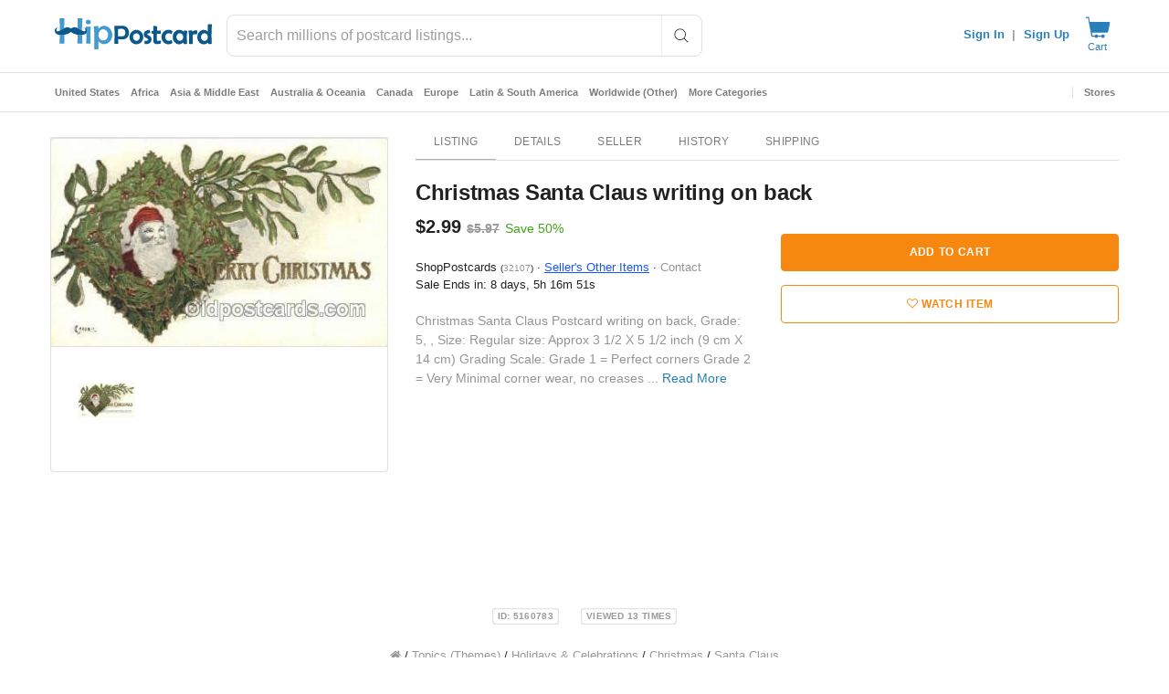

--- FILE ---
content_type: text/html; charset=UTF-8
request_url: https://www.hippostcard.com/time.php
body_size: -249
content:
1769211786521

--- FILE ---
content_type: application/javascript
request_url: https://cdn.hipecommerce.com/hippostcard/4cd2e70.js
body_size: 8146
content:
(window.webpackJsonp=window.webpackJsonp||[]).push([[130,131],{1118:function(t,e){t.exports=function(t){t.options.__i18n=t.options.__i18n||[],t.options.__i18n.push('{"en":{"submitError":"Submission failed","submitErrorMsg":"Form submission failed, please try again or report to {support}","support":"support@hipecommerce.com"}}'),delete t.options._Ctor}},1260:function(t,e,o){var content=o(1382);content.__esModule&&(content=content.default),"string"==typeof content&&(content=[[t.i,content,""]]),content.locals&&(t.exports=content.locals);(0,o(15).default)("100de80a",content,!0,{sourceMap:!1})},1261:function(t,e,o){var content=o(1384);content.__esModule&&(content=content.default),"string"==typeof content&&(content=[[t.i,content,""]]),content.locals&&(t.exports=content.locals);(0,o(15).default)("c5d864fe",content,!0,{sourceMap:!1})},1339:function(t,e,o){"use strict";o.r(e);o(5),o(8);var r={props:{release:{type:Boolean,required:!0},active:{type:Boolean,default:!0}},watch:{release:function(t){t&&this.platformReadyList&&(window.$.fn.ready=this.platformReadyFn,this.platformReadyList.forEach((function(t){return t(window.$)})),delete this.platformReadyFn,delete this.platformReadyList)}},beforeMount:function(){var t=this;this.active&&(this.platformReadyList=[],this.platformReadyFn=window.$.fn.ready,window.$.fn.ready=function(e){var o=t.platformReadyList;o?o.push(e):e(window.$)})},beforeDestroy:function(){this.platformReadyList&&(window.$.fn.ready=this.platformReadyFn,delete window.platformReadyFn,delete window.platformReadyList)}},n=o(13),component=Object(n.a)(r,(function(){return(0,this._self._c)("div",[this._t("default")],2)}),[],!1,null,null,null);e.default=component.exports},1381:function(t,e,o){"use strict";o(1260)},1382:function(t,e,o){var r=o(14)(!1);r.push([t.i,".v-application #platform{background-color:#fff;font-size:13px}.v-application #platform select.input-default,.v-application #platform select.input-large,.v-application #platform select.form-control{-moz-appearance:auto;-webkit-appearance:auto}.v-application #platform .store-box.row{margin:0}.v-application #platform .store-box.row:first-child{margin-top:15px}.v-application #platform .product-info .container .row:first-child{margin:0px -15px 20px -15px;margin-top:10px !important}.v-application #platform .product-images .primary,.v-application #platform .product-list img.primary{background-color:#e1e1e1 !important}.v-application #platform .product-list a{color:inherit !important;display:block}.v-application #platform .product-list.grid h3{color:#666}.v-application #platform .title{font-size:1em !important;line-height:inherit;font-weight:inherit;letter-spacing:inherit !important}.v-application #platform ul,.v-application #platform ol{padding-left:0}.v-application #platform a{display:inline-block}.v-application #platform .btn-group-vertical .btn{display:block}.v-application #platform .nav>li>a,.v-application #platform .dropdown-menu>li>a{display:block}.v-application #platform .widget.Categories a,.v-application #platform .widget.Menu a{font-size:12px !important}.v-application #platform .btn{color:#fff}.v-application #platform .btn.btn-make-offer,.v-application #platform .btn.btn-buy-it-now{color:#f6870f}.v-application #platform .btn.btn-make-offer:hover,.v-application #platform .btn.btn-make-offer:active,.v-application #platform .btn.btn-make-offer:focus,.v-application #platform .btn.btn-buy-it-now:hover,.v-application #platform .btn.btn-buy-it-now:active,.v-application #platform .btn.btn-buy-it-now:focus{color:#fff}.v-application #platform h2.headline{font-size:18px !important;font-weight:400;line-height:normal}.v-application #platform .col-lg-1,.v-application #platform .col-lg-10,.v-application #platform .col-lg-11,.v-application #platform .col-lg-12,.v-application #platform .col-lg-2,.v-application #platform .col-lg-3,.v-application #platform .col-lg-4,.v-application #platform .col-lg-5,.v-application #platform .col-lg-6,.v-application #platform .col-lg-7,.v-application #platform .col-lg-8,.v-application #platform .col-lg-9,.v-application #platform .col-md-1,.v-application #platform .col-md-10,.v-application #platform .col-md-11,.v-application #platform .col-md-12,.v-application #platform .col-md-2,.v-application #platform .col-md-3,.v-application #platform .col-md-4,.v-application #platform .col-md-5,.v-application #platform .col-md-6,.v-application #platform .col-md-7,.v-application #platform .col-md-8,.v-application #platform .col-md-9,.v-application #platform .col-sm-1,.v-application #platform .col-sm-10,.v-application #platform .col-sm-11,.v-application #platform .col-sm-12,.v-application #platform .col-sm-2,.v-application #platform .col-sm-3,.v-application #platform .col-sm-4,.v-application #platform .col-sm-5,.v-application #platform .col-sm-6,.v-application #platform .col-sm-7,.v-application #platform .col-sm-8,.v-application #platform .col-sm-9,.v-application #platform .col-xs-1,.v-application #platform .col-xs-10,.v-application #platform .col-xs-11,.v-application #platform .col-xs-12,.v-application #platform .col-xs-2,.v-application #platform .col-xs-3,.v-application #platform .col-xs-4,.v-application #platform .col-xs-5,.v-application #platform .col-xs-6,.v-application #platform .col-xs-7,.v-application #platform .col-xs-8,.v-application #platform .col-xs-9{padding:0;padding-right:15px;padding-left:15px}.v-application #platform section.orders>.container>.row .col-sm-3{width:25%;max-width:unset}.v-application #platform section.orders>.container>.row .col-sm-9{width:75%;max-width:unset}.v-application #platform .row{margin:0;margin-left:-15px;margin-right:-15px}.v-application #platform .row+.row{margin-top:0}.v-application #platform .fileinput-row{margin-bottom:16px}.v-application #platform .progress-bar{background-repeat:repeat-x}@media(max-width: 767px){.v-application #platform .sidebar-offcanvas{width:80% !important}.v-application #platform .col-xs-12{max-width:100% !important;flex-basis:auto}.v-application #platform section.orders>.container>.row .col-sm-3,.v-application #platform section.orders>.container>.row .col-sm-9{width:100%;max-width:unset}.v-application #platform .listing-edit-row .title{min-width:490px}}@media(min-width: 768px)and (max-width: 991px){.v-application #platform .sidebar-offcanvas{width:40% !important}}@media(min-width: 1200px){.v-application #platform #browse aside{width:20% !important;max-width:20% !important;flex-basis:auto}.v-application #platform #browse section{width:80% !important;max-width:80% !important;flex-basis:auto}}.v-application.v-app--mobile #platform .row{margin:0}.v-application.v-app--mobile #platform .row .row{margin:0 -15px}",""]),t.exports=r},1383:function(t,e,o){"use strict";o(1261)},1384:function(t,e,o){var r=o(14)(!1);r.push([t.i,".hero-search input[type=text],.hero-search input[type=text]:focus{font-family:inherit;font-size:inherit;font-weight:inherit;box-shadow:none;border:0;background-color:transparent}.login-tabs .v-text-field input,.login-tabs .v-text-field input:focus{padding:8px 0 8px !important;font-family:inherit;font-size:inherit;font-weight:inherit;box-shadow:none;border:0;background-color:transparent}.header-mobile input[type=text],.header-mobile input[type=text]:focus,.header-mobile select,.header-mobile textarea,.header-desktop input[type=text],.header-desktop input[type=text]:focus,.header-desktop select,.header-desktop textarea,.footer input[type=text],.footer input[type=text]:focus,.footer select,.footer textarea{font-family:inherit;font-size:inherit;font-weight:inherit;box-shadow:none;border:0;background-color:transparent}.header-mobile .v-text-field input,.header-desktop .v-text-field input,.footer .v-text-field input{padding:8px 0 8px !important}.header-mobile a,.header-desktop a,.footer a{display:initial}.header-mobile a.v-btn,.header-desktop a.v-btn,.footer a.v-btn{display:inline-flex}.header-mobile .container,.header-desktop .container,.footer .container{width:100%;padding:12px;margin-right:auto;margin-left:auto}.header-mobile h1,.header-mobile h2,.header-mobile h3,.header-mobile h4,.header-mobile h5,.header-mobile h6,.header-mobile fieldset,.header-desktop h1,.header-desktop h2,.header-desktop h3,.header-desktop h4,.header-desktop h5,.header-desktop h6,.header-desktop fieldset,.footer h1,.footer h2,.footer h3,.footer h4,.footer h5,.footer h6,.footer fieldset{margin:0}.v-application .footer{font-size:inherit;color:inherit;background-color:inherit;padding:inherit;position:static;z-index:auto}.v-application .footer legend{width:0}.v-application .footer .need-help .links>a,.v-application .footer .need-help .links>a:hover,.v-application .footer .need-help .links>a:focus{color:#fff}",""]),t.exports=r},1385:function(t,e,o){"use strict";var r=o(1118),n=o.n(r);e.default=n.a},1853:function(t,e,o){"use strict";o.r(e);var r=o(334),n=o(40),l=o(0),c=o(4),d=(o(27),o(20),o(9),o(6),o(32),o(25),o(30),o(11),o(12),o(7),o(5),o(63),o(135),o(8),o(53),o(329)),f=o(277),m=o(36),h=(o(28),o(23),o(281),o(38),["/members/tools/bulk-lister/?filter=image_manager&option=download-magic-auctions","/members/tools/bulk-lister/?filter=image_manager&option=download-magic-store-items","/members/tools/bulk-lister/?option=download-sample","/members/tools/bulk-lister/?option=download-sample-basic-store-items","/members/tools/bulk-lister/?option=download-sample-basic-auctions","/members/tools/ebay-sync/sold"]),v=(o(50),o(29),function(t,e){var o={style:[],link:[],meta:[],script:[]};return Array.from(t.children).some((function(t){var r;if(t.href&&t.href.includes(e))return!0;if(null===(r=t.dataset)||void 0===r||!r.nHead){var n=t.tagName.toLowerCase();if("title"===n)o.title=t.textContent;else if("script"===n&&"application/ld+json"===t.getAttribute("type")){var l={type:"application/ld+json",json:JSON.parse(t.textContent)};o.script.push(l)}else{var c={};Array.from(t.attributes).forEach((function(t){return c[t.nodeName]=t.nodeValue})),(c.name||c.property)&&(c.hid=c.name||c.property,t.setAttribute("data-hid",c.hid)),o[n].push(c)}t.setAttribute("data-n-head","ssr")}return!1})),o}),y=o(1339),w=o(320),x=o(17),j=(o(95),o(56),o(290),function(html){var t=html.includes("</head>")?html.split("</head>"):["",html],e=Object(x.a)(t,2),head=e[0],body=e[1],o=document.createElement("div");o.innerHTML=head.replace("<head>","");var r=v(o),n=body.split("<script"),l=Object(w.a)(n),content=l[0],c=l.slice(1),d=[],f=[];return c.forEach((function(script){var t=script.split(script.includes("<\/script>")?"<\/script>":"/>"),e=Object(x.a)(t,2),code=e[0],o=e[1];code.match("[^>]+src[^>]+")?f.push(code.match(/src=[\\]*["']([^"']+)[\\]*["']/)[1]):d.push(code.slice(code.indexOf(">")+1)),content+=o})),{platformHtml:content,headContent:r,inlineScripts:d,srcScripts:f}});o(35),o(34);function k(t,e){var o=Object.keys(t);if(Object.getOwnPropertySymbols){var r=Object.getOwnPropertySymbols(t);e&&(r=r.filter((function(e){return Object.getOwnPropertyDescriptor(t,e).enumerable}))),o.push.apply(o,r)}return o}var O=[["jquery-migrate-1.2.1.min"],["isotope.pkgd.min"],["imagesloaded.pkgd.min"],["jquery.flexslider"],["jquery.easing.min"],["jquery.elevatezoom"],["magnific-popup.min"],["slick.min"],["jquery.sharrre-1.3.5"],["la_boutique",!0],["tfingi-megamenu/tfingi-megamenu-frontend"],["sortable.min"],["all"]].map((function(t){var e=Object(x.a)(t,2),o=e[0],r=e[1];return["/themes/boutique/js/".concat(o,".js"),r]})),$=[["/js/bootstrap.min.js"],["/js/masonry.pkgd.min.js"],["/js/bootbox.min.js?version=5.5.2"],["/js/colorbox/jquery.colorbox-min.js"],["/js/cookie.js"],["/js/global.js",!0],["/js/mods.js"],["/js/showpass.js"]].concat(Object(n.a)(O),[["https://cdnjs.cloudflare.com/ajax/libs/jquery.lazy/1.7.5/jquery.lazy.min.js"],["https://cdnjs.cloudflare.com/ajax/libs/jquery.lazy/1.7.5/plugins/jquery.lazy.ajax.min.js"]]),P=[{css:"bootstrap.min"},{css:"font-awesome.min"},{css:"jquery-ui-1.10.0.custom",path:"/css/custom-theme",screen:!0},{css:"colorbox",path:"/js/colorbox",screen:!0},{css:"style",path:"/css",versioned:"b6d66bcb"},{css:"flexslider"},{css:"tfingi-megamenu-frontend",path:"/themes/boutique/js/tfingi-megamenu"},{css:"magnific-popup"},{css:"sortable-theme-bootstrap"},{css:"slick"},{css:"color-schemes/belizehole",versioned:!0},{css:"style-local",versioned:!0}],S=function(){return P.map((function(t){var e=t.css,path=t.path,o=t.screen,r=t.versioned;return function(t){for(var e=1;e<arguments.length;e++){var o=null!=arguments[e]?arguments[e]:{};e%2?k(Object(o),!0).forEach((function(e){Object(l.a)(t,e,o[e])})):Object.getOwnPropertyDescriptors?Object.defineProperties(t,Object.getOwnPropertyDescriptors(o)):k(Object(o)).forEach((function(e){Object.defineProperty(t,e,Object.getOwnPropertyDescriptor(o,e))}))}return t}({rel:"stylesheet",href:"".concat(path||"/themes/boutique/css","/").concat(e,".css").concat(r?"?version=".concat(!0===r?"36f8f083_fb6936355f":r):""),type:"text/css"},o&&{media:"screen"})}))},R=function(){var t=Object(c.a)(regeneratorRuntime.mark((function t(e){var o,r,l,c;return regeneratorRuntime.wrap((function(t){for(;;)switch(t.prev=t.next){case 0:if(e&&e.$metaInfo){t.next=2;break}return t.abrupt("return",Promise.resolve());case 2:return r=(null===(o=e.$metaInfo.link)||void 0===o?void 0:o.map((function(t){return t.href})))||[],l=S().filter((function(style){return!r.includes(style.href)})),c=l.map((function(style){return new Promise((function(t){style.callback=t}))})),e.$set(e.$metaInfo,"link",[].concat(Object(n.a)(e.$metaInfo.link||[]),Object(n.a)(l))),e.$meta&&"function"==typeof e.$meta&&e.$meta().refresh(),t.next=9,Promise.all(c);case 9:case"end":return t.stop()}}),t)})));return function(e){return t.apply(this,arguments)}}(),_=(o(181),o(279)),C=o.n(_),E=(o(213),o(64),function(t,e){var o=e.split("?"),r=Object(x.a)(o,2),l=r[0],c=(r[1]||"").split("&"),d=[];c.forEach((function(param){if(null!=param&&param.includes("=")){var t=param.split("="),e=Object(x.a)(t,2),o=e[0],r=e[1];D(d,o,r)}})),Object(n.a)(t.entries()).forEach((function(t){var e=Object(x.a)(t,2),o=e[0],r=e[1];D(d,encodeURIComponent(o),encodeURIComponent(r))}));var f=d.map((function(t){var e=t.name,o=t.val;return"".concat(e,"=").concat(o)})).join("&");return"".concat(l,"?").concat(f)});function D(t,e,o){var r=encodeURIComponent("[]");if(e.includes(r))t.push({name:e,val:o});else{var n=t.findIndex((function(t){return t.name===e}));-1===n?t.push({name:e,val:o}):t[n].val=o}}var T=o(216);function L(t,e){var o=Object.keys(t);if(Object.getOwnPropertySymbols){var r=Object.getOwnPropertySymbols(t);e&&(r=r.filter((function(e){return Object.getOwnPropertyDescriptor(t,e).enumerable}))),o.push.apply(o,r)}return o}function z(t){for(var e=1;e<arguments.length;e++){var o=null!=arguments[e]?arguments[e]:{};e%2?L(Object(o),!0).forEach((function(e){Object(l.a)(t,e,o[e])})):Object.getOwnPropertyDescriptors?Object.defineProperties(t,Object.getOwnPropertyDescriptors(o)):L(Object(o)).forEach((function(e){Object.defineProperty(t,e,Object.getOwnPropertyDescriptor(o,e))}))}return t}var N=function(t,e){var o=e.target,r=e.submitter;if(r)!t.has(null==r?void 0:r.name)&&null!=r&&r.name&&null!=r&&r.value&&t.append(r.name,r.value);else{var n,l,c,d={name:o.getAttribute("data-submit-name"),value:o.getAttribute("data-submit-value")};d.name&&d.value||(d=o.querySelector("input[type=submit]"))||(d=o.querySelector("button[type=submit]")),!t.has(null===(n=d)||void 0===n?void 0:n.name)&&null!==(l=d)&&void 0!==l&&l.name&&null!==(c=d)&&void 0!==c&&c.value&&t.append(d.name,d.value)}},I=function(t){return[/^\/logout$/,/paypal.com/,/^\/authenticate$/,/^\/sell$/].some((function(e){return t.match(e)}))},F={methods:{interceptSubmit:C()(function(){var t=Object(c.a)(regeneratorRuntime.mark((function t(e){var o,r,n,l,c,d,data,f,m,h,v,y,w,x=this;return regeneratorRuntime.wrap((function(t){for(;;)switch(t.prev=t.next){case 0:if(this.error=!1,this.$nuxt.$loading.start(),o=new FormData(e.target),r=Object(T.a)(e.target.action),!I(r)){t.next=6;break}return t.abrupt("return");case 6:if(e.preventDefault(),"GET"!==e.target.method.toUpperCase()){t.next=12;break}n=E(o,r),this.$router.push(n),t.next=51;break;case 12:return t.prev=12,N(o,e),t.next=16,this.$axios.request({method:e.target.method,url:e.target.action,data:o,headers:{"X-No-Header":"true","X-Requested-With":null}});case 16:if(c=t.sent,!(d=Object(T.a)((null==c||null===(l=c.request)||void 0===l?void 0:l.responseURL)||""))||d===r){t.next=27;break}if(this.$route.path===d||"/members/selling/browse/open"!==d){t.next=24;break}return this.$router.push(d),t.abrupt("return");case 24:if(this.$route.path===d||"/my/wantlist"!==d){t.next=27;break}return window.location=c.request.responseURL,t.abrupt("return");case 27:if(data=c.data,window.bootbox.hideAll(),f=o.get("login"),!r.startsWith("/login")&&!r.startsWith("/register")&&"Sign In"!==f){t.next=44;break}if(data.includes("<!doctype html>")){t.next=37;break}return t.next=34,this.processResponse(data);case 34:this.$auth.reset().then((function(){x.$auth.mounted()})),t.next=42;break;case 37:m=new URLSearchParams(r.split("?")[1]),h=m.get("redirect")||this.$route.query.redirect,this.$nuxt.$loading.start(),this.$auth.reset().then((function(){x.$auth.mounted()})),v=this.$watch("$auth.user",(function(){x.$router.push(h),v()}));case 42:t.next=46;break;case 44:return t.next=46,this.processResponse(data);case 46:t.next=51;break;case 48:t.prev=48,t.t0=t.catch(12),301===(null===t.t0||void 0===t.t0||null===(y=t.t0.response)||void 0===y?void 0:y.status)?window.location=t.t0.response.header.location:"forums"===this.$route.query.redirect?window.location="/forums":this.error=!0;case 51:this.$nuxt.$loading.finish(),window.scrollTo(0,0),(w=window.$(".loading-modal"))&&w.fadeOut(400,w.remove());case 55:case"end":return t.stop()}}),t,this,[[12,48]])})));return function(e){return t.apply(this,arguments)}}(),0,{leading:!0,trailing:!1}),processResponse:function(data){var t=this;return Object(c.a)(regeneratorRuntime.mark((function e(){var o;return regeneratorRuntime.wrap((function(e){for(;;)switch(e.prev=e.next){case 0:return o=j(data),Object.assign(t,z(z({},o),{},{clientSideNav:!0,waitForScripts:!0,freshDOMTrigger:!t.freshDOMTrigger})),e.next=4,t.$nextTick();case 4:t.platformBootstrap();case 5:case"end":return e.stop()}}),e)})))()}}},M=o(201);function A(t,e){var o=Object.keys(t);if(Object.getOwnPropertySymbols){var r=Object.getOwnPropertySymbols(t);e&&(r=r.filter((function(e){return Object.getOwnPropertyDescriptor(t,e).enumerable}))),o.push.apply(o,r)}return o}function H(t){for(var e=1;e<arguments.length;e++){var o=null!=arguments[e]?arguments[e]:{};e%2?A(Object(o),!0).forEach((function(e){Object(l.a)(t,e,o[e])})):Object.getOwnPropertyDescriptors?Object.defineProperties(t,Object.getOwnPropertyDescriptors(o)):A(Object(o)).forEach((function(e){Object.defineProperty(t,e,Object.getOwnPropertyDescriptor(o,e))}))}return t}var Q=function(t,e){var o=t.fullPath;e(!1),document.location=o.startsWith("/http")?o.slice(1):o},U={key:function(t){return t.fullPath},layout:function(t){var e=t.from,o=t.route,r=t.$config;return e&&e.fullPath!==o.fullPath&&o.path.startsWith("/cart")?"secure-checkout":"hipcomic"===r.site?"reimagine":"default"},auth:!1,directives:{ScriptNoAsync:{bind:function(t,e){var o=e.value;e.expression&&!o||(t.async=!1)}}},components:{JqueryReadyBuffer:y.default},mixins:[F],asyncData:function(t){return Object(c.a)(regeneratorRuntime.mark((function e(){var o,r,n,l,c,d,f,m,h,v,y,w;return regeneratorRuntime.wrap((function(e){for(;;)switch(e.prev=e.next){case 0:if(o=t.from,r=t.route,n=t.$axios,l=t.$auth,c=t.redirect,d=t.next,t.$flagged,!o||o.fullPath===r.fullPath){e.next=31;break}return e.prev=2,e.next=5,x=void 0,"undefined"!=typeof window&&null!==(x=window.jQuery)&&void 0!==x&&x.ui?Promise.resolve():new Promise((function(t,e){var o=document.getElementById("jquery-main"),r=document.getElementById("jquery-ui-main");if(o){var n=setInterval((function(){var e;null!==(e=window.jQuery)&&void 0!==e&&e.ui&&(clearInterval(n),t())}),50);setTimeout((function(){clearInterval(n),window.jQuery?t():e(new Error("jQuery load timeout"))}),1e4)}else(o=document.createElement("script")).id="jquery-main",o.src="//ajax.googleapis.com/ajax/libs/jquery/1.10.2/jquery.min.js",o.async=!1,o.onload=function(){if(r){var o=setInterval((function(){var e;null!==(e=window.jQuery)&&void 0!==e&&e.ui&&(clearInterval(o),t())}),50);setTimeout((function(){clearInterval(o),e(new Error("jQuery UI load timeout"))}),1e4)}else(r=document.createElement("script")).id="jquery-ui-main",r.src="https://cdn.hipecommerce.com/jquery-ui/jquery-ui-1.12.1.min.js",r.async=!1,r.onload=function(){return t()},r.onerror=function(){return e(new Error("jQuery UI failed to load"))},document.head.appendChild(r)},o.onerror=function(){return e(new Error("jQuery failed to load"))},document.head.appendChild(o)}));case 5:e.next=10;break;case 7:e.prev=7,e.t0=e.catch(2),console.error("Failed to load jQuery:",e.t0);case 10:return o.name!==r.name&&(h=null===(m=o.matched)||void 0===m||null===(m=m[0])||void 0===m||null===(m=m.instances)||void 0===m?void 0:m.default)&&(f=R(h)),v=r.fullPath,e.prev=12,e.next=15,n.get(v,{baseURL:location.origin,headers:{"X-No-Header":"true"}});case 15:if(y=e.sent,"/logout"!==v){e.next=22;break}return c("/"),e.next=20,l.reset();case 20:return l.mounted(),e.abrupt("return");case 22:return e.next=24,f;case 24:return w=j(y.data),e.abrupt("return",H(H({},w),{},{clientSideNav:!0,waitForScripts:!0}));case 28:e.prev=28,e.t1=e.catch(12),Q(r,d);case 31:case"end":return e.stop()}var x}),e,null,[[2,7],[12,28]])})))()},data:function(){return{platformHtml:"###body###",headContent:{title:"###title###",meta:[{charset:"###meta###"}],style:[{cssText:"###head###",type:"text/css"}],link:[],script:[]},inlineScripts:[],srcScripts:[],waitForScripts:!1,clientSideNav:!1,initialize:"/* eslint-disable */\n/* istanbul ignore file */\n$.holdReady(true);\n\n// From Platform's Bootstrap.php\nvar baseUrl = '';\nvar modRewrite = true;\nvar paths = {\n  calculatePostage: location.origin + '/listings/listing/calculate-postage',\n  typeahead: location.origin + '/app/typeahead/autocomplete',\n  initCategoryCounters: location.origin + '/admin/index/initialize-category-counters',\n  quickNavigation: location.origin + '/admin/index/quick-navigation',\n};\nvar msgs = {\n  close: 'Close',\n  cancel: 'Cancel',\n  ok: 'OK',\n  confirmThisAction: 'Please confirm this action.',\n};",error:!1,freshDOMTrigger:!1}},computed:H(H({},Object(m.e)(["isApp"])),{},{bodyScriptSources:function(t){var e=t.srcScripts;return[].concat(Object(n.a)($.map((function(t){var e=Object(x.a)(t,2);return e[0]+(e[1]?"?version=".concat("36f8f083_fb6936355f"):"")}))),Object(n.a)(e))},vertical:function(){return d.en.types}}),middleware:[function(t){t.from,t.route,t.error,t.store,t.app,t.$config,t.beforeNuxtRender}],beforeMount:function(){var t,e;if("###body###"===this.platformHtml){var o=document.getElementById("platform");o&&(this.platformHtml=o.innerHTML)}"###head###"===(null===(t=this.headContent.style)||void 0===t||null===(t=t[0])||void 0===t?void 0:t.cssText)&&(this.headContent=v(document.head,this.$config.publicPath)),window.database=this.$fire.database,window.firebaseV9={ref:f.ref,onValue:f.onValue},window.firebaseDatabaseRoot=this.$config.siteName,window.userToken=null===(e=this.$auth.user)||void 0===e?void 0:e.sub_token},mounted:function(){var t=this;return Object(c.a)(regeneratorRuntime.mark((function e(){return regeneratorRuntime.wrap((function(e){for(;;)switch(e.prev=e.next){case 0:if(window.jQuery){e.next=3;break}return console.error("jQuery not loaded in mounted hook"),e.abrupt("return");case 3:return e.next=5,t.$nextTick();case 5:window.jQuery.holdReady(!1),window.$(document).ready((function(){t.platformBootstrap(),window.$(document).on("submit",t.interceptSubmit);window.bootbox.setDefaults({onHide:function(e){window.$(e.target).is(':contains("'.concat("Added to your shopping cart.",'")'))&&t.$store.dispatch("cart/getCartCount")}}),window.$(document.body).bind("click keypress","input:submit",(function(t){window.$(t.target).closest("form").attr("data-submit-name",t.target.name).attr("data-submit-value",t.target.value)}))})),"hipcomic"===t.$config.site&&(t.setSearchType("marketplace"),t.setSearchPlaceholder("Search comics for sale"),t.setPageTitle(""),t.setHideLike(!0));case 8:case"end":return e.stop()}}),e)})))()},beforeDestroy:function(){var t;null===(t=window.$.magnificPopup)||void 0===t||t.close();var e=window.$(".loading-modal");e&&e.fadeOut(400,e.remove()),window.$(document).off("submit",this.interceptSubmit),window.$(document.body).unbind("click keypress","input:submit");var o=document.documentElement.querySelector("body > .zoomContainer");o&&o.parentElement.removeChild(o),window.$(document).off(".data-api")},methods:H(H({},Object(m.b)("pageData",["setPageTitle","setHideLike","setSearchPlaceholder","setSearchType"])),{},{interceptClick:function(t){var e,o=function(t){var e;if(!(t.metaKey||t.altKey||t.ctrlKey||t.shiftKey||t.defaultPrevented||void 0!==t.button&&0!==t.button)){for(var o=t.target;"A"!==o.tagName.toUpperCase()&&o!==t.currentTarget&&o.parentElement;)o=o.parentElement;if("A"===(null===(e=o)||void 0===e?void 0:e.tagName.toUpperCase())){var r,n,l=null===(r=o.attributes.target)||void 0===r?void 0:r.value,c=null===(n=o.attributes.rel)||void 0===n?void 0:n.value;if(/\b_blank\b/i.test(l)||c&&c.includes("external"))return;var d=o.attributes.href;if(d&&(d.value.startsWith("http")||d.value.startsWith("/"))&&!h.some((function(t){return d.value.endsWith(t)})))return t.preventDefault(),d.value}}}(t);if(o)if((o=Object(T.a)(o))!==this.$route.fullPath)this.$router.push(o);else{var r=Number(this.$route.query.t||0)+1;this.$router.push({path:o,query:{t:r}})}Object(M.a)(navigator.userAgent)&&"_blank"===(null==t||null===(e=t.target)||void 0===e||null===(e=e.attributes)||void 0===e||null===(e=e.target)||void 0===e?void 0:e.value)&&(t.preventDefault(),window.open(t.target.href))},scriptLoad:function(t){this.waitForScripts&&t===this.bodyScriptSources.length-1&&(this.waitForScripts=!1)},platformBootstrap:function(){window.$("[data-loader]").lazy({threshold:350,bind:"event",onError:function(element){return element.hide()}})}}),watchQuery:!0,head:function(){var t=this.clientSideNav?[]:[{hid:"jq",src:"//ajax.googleapis.com/ajax/libs/jquery/1.10.2/jquery.min.js",defer:!1,body:!1},{hid:"jqui",src:"https://cdn.hipecommerce.com/jquery-ui/jquery-ui-1.12.1.min.js",defer:!1,body:!1}];return{titleTemplate:null,title:this.headContent.title,meta:this.headContent.meta,style:this.headContent.style,link:[].concat(Object(n.a)(S()),Object(n.a)(this.headContent.link)),script:[].concat(t,Object(n.a)(this.headContent.script||[]))}}},B=(o(1381),o(1383),o(13)),W=o(1385),component=Object(B.a)(U,(function(){var t=this,e=t._self._c;return e("div",{key:t.freshDOMTrigger,class:"vertical-".concat(t.vertical)},[e(r.a,{attrs:{flat:"",light:"",tile:""}},[e("div",{attrs:{id:"platform"},domProps:{innerHTML:t._s(t.platformHtml)},on:{click:t.interceptClick,submit:t.interceptSubmit}})]),t._v(" "),e("JqueryReadyBuffer",{attrs:{release:!t.waitForScripts,active:t.clientSideNav}},[e("script",{attrs:{type:"application/javascript"},domProps:{textContent:t._s(t.initialize)}}),t._v(" "),t._l(t.bodyScriptSources,(function(o,r){return e("script",{directives:[{name:"script-no-async",rawName:"v-script-no-async",value:t.clientSideNav,expression:"clientSideNav"}],key:r,attrs:{src:o,type:"application/javascript"},on:{load:function(e){return t.scriptLoad(r)}}})})),t._v(" "),t.waitForScripts?t._e():[t._l(t.inlineScripts,(function(code,o){return e("script",{key:"inline"+o,attrs:{type:"application/javascript"},domProps:{textContent:t._s(code)}})})),t._v(" "),e("script",{attrs:{type:"application/javascript"},domProps:{textContent:t._s("(window.dataLayerPushes || []).forEach(function (push) { window.dataLayer.push(push); }); (window.dataLayerPushes || []).length = 0")}})]],2),t._v(" "),e("snackbar-notification",{attrs:{header:t.$t("submitError"),error:""},model:{value:t.error,callback:function(e){t.error=e},expression:"error"}},[e("i18n",{attrs:{path:"submitErrorMsg",tag:"div"},scopedSlots:t._u([{key:"support",fn:function(){return[e("a",{attrs:{href:"mailto:support@hipecommerce.com"}},[t._v(t._s(t.$t("support")))])]},proxy:!0}])})],1)],1)}),[],!1,null,null,null);"function"==typeof W.default&&Object(W.default)(component);e.default=component.exports;installComponents(component,{SnackbarNotification:o(540).default})}}]);

--- FILE ---
content_type: text/javascript; charset=utf-8
request_url: https://gum.criteo.com/sync?c=526&a=1&r=2&j=__jp1
body_size: 379
content:
__jp1({"status":"OK","userid":"HwL1cV9XVXBIb0NWYzlqV0RCaHB0ZFo0eHhPQVZOdVBIdk04QVFqa1pwNHF5JTJGRFUlM0Q"});

--- FILE ---
content_type: text/javascript; charset=utf-8
request_url: https://gum.criteo.com/sync?s=1&c=526&a=1&r=2&j=__jp0
body_size: 361
content:
__jp0({"status":"OK","userid":"WbGVDV9XVXBIb0NWYzlqV0RCaHB0ZFo0eHhHNDFVNW5ZWU4zJTJCV2hYakZHaDRIRlElM0Q"});